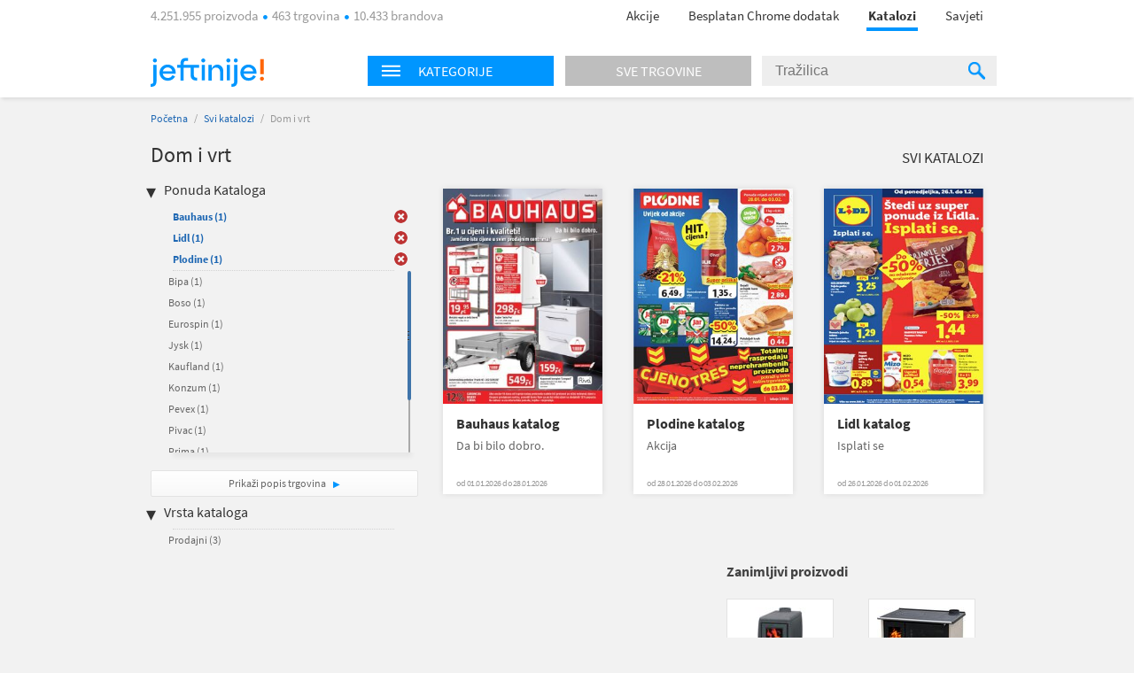

--- FILE ---
content_type: text/html; charset=utf-8
request_url: https://katalozi.jeftinije.hr/L1/4/dom-i-vrt?sel=127,6,10,24,81,82,314,269,230,377,9
body_size: 10036
content:
<!DOCTYPE html>
<html xmlns:fb="http://ogp.me/ns/fb#" lang="hr-hr">
<head>
  <meta charset="utf-8" />
<script type="text/javascript">window.gdprAppliesGlobally=true;(function(){function n(e){if(!window.frames[e]){if(document.body&&document.body.firstChild){var t=document.body;var r=document.createElement("iframe");r.style.display="none";r.name=e;r.title=e;t.insertBefore(r,t.firstChild)}else{setTimeout(function(){n(e)},5)}}}function e(r,a,o,s,c){function e(e,t,r,n){if(typeof r!=="function"){return}if(!window[a]){window[a]=[]}var i=false;if(c){i=c(e,n,r)}if(!i){window[a].push({command:e,version:t,callback:r,parameter:n})}}e.stub=true;e.stubVersion=2;function t(n){if(!window[r]||window[r].stub!==true){return}if(!n.data){return}var i=typeof n.data==="string";var e;try{e=i?JSON.parse(n.data):n.data}catch(t){return}if(e[o]){var a=e[o];window[r](a.command,a.version,function(e,t){var r={};r[s]={returnValue:e,success:t,callId:a.callId};n.source.postMessage(i?JSON.stringify(r):r,"*")},a.parameter)}}if(typeof window[r]!=="function"){window[r]=e;if(window.addEventListener){window.addEventListener("message",t,false)}else{window.attachEvent("onmessage",t)}}}e("__uspapi","__uspapiBuffer","__uspapiCall","__uspapiReturn");n("__uspapiLocator");e("__tcfapi","__tcfapiBuffer","__tcfapiCall","__tcfapiReturn");n("__tcfapiLocator");(function(e){var t=document.createElement("link");t.rel="preconnect";t.as="script";var r=document.createElement("link");r.rel="dns-prefetch";r.as="script";var n=document.createElement("link");n.rel="preload";n.as="script";var i=document.createElement("script");i.id="spcloader";i.type="text/javascript";i["async"]=true;i.charset="utf-8";var a="https://sdk.privacy-center.org/"+e+"/loader.js?target="+document.location.hostname;if(window.didomiConfig&&window.didomiConfig.user){var o=window.didomiConfig.user;var s=o.country;var c=o.region;if(s){a=a+"&country="+s;if(c){a=a+"&region="+c}}}t.href="https://sdk.privacy-center.org/";r.href="https://sdk.privacy-center.org/";n.href=a;i.src=a;var d=document.getElementsByTagName("script")[0];d.parentNode.insertBefore(t,d);d.parentNode.insertBefore(r,d);d.parentNode.insertBefore(n,d);d.parentNode.insertBefore(i,d)})("a395b1ec-5200-4fcc-98ba-520bc8992f2b")})();</script>


  <title>Katalog za  Dom i vrt - katalozi.jeftinije.hr</title>
  <link rel="apple-touch-icon" sizes="57x57" href="https://omara.cdn-cnj.si/static/catalogues/live/hr/img/logo-icons/icon-57.png">
  <link rel="apple-touch-icon" sizes="60x60" href="https://omara.cdn-cnj.si/static/catalogues/live/hr/img/logo-icons/icon-60.png">
  <link rel="apple-touch-icon" sizes="72x72" href="https://omara.cdn-cnj.si/static/catalogues/live/hr/img/logo-icons/icon-72.png">
  <link rel="apple-touch-icon" sizes="76x76" href="https://omara.cdn-cnj.si/static/catalogues/live/hr/img/logo-icons/icon-76.png">
  <link rel="apple-touch-icon" sizes="114x114" href="https://omara.cdn-cnj.si/static/catalogues/live/hr/img/logo-icons/icon-114.png">
  <link rel="apple-touch-icon" sizes="120x120" href="https://omara.cdn-cnj.si/static/catalogues/live/hr/img/logo-icons/icon-120.png">
  <link rel="apple-touch-icon" sizes="144x144" href="https://omara.cdn-cnj.si/static/catalogues/live/hr/img/logo-icons/icon-144.png">
  <link rel="apple-touch-icon" sizes="152x152" href="https://omara.cdn-cnj.si/static/catalogues/live/hr/img/logo-icons/icon-152.png">
  <link rel="apple-touch-icon" sizes="180x180" href="https://omara.cdn-cnj.si/static/catalogues/live/hr/img/logo-icons/icon-180.png">
  
    <link rel="shortcut icon" href="https://omara.cdn-cnj.si/static/catalogues/live/hr/img/favicon.ico" type="image/x-icon">
    <link rel="icon" type="image/png" href="https://omara.cdn-cnj.si/static/catalogues/live/hr/img/favicon16x16.png" sizes="16x16">
    <link rel="icon" type="image/png" href="https://omara.cdn-cnj.si/static/catalogues/live/hr/img/favicon32x32.png" sizes="32x32">
    <link rel="icon" type="image/png" href="https://omara.cdn-cnj.si/static/catalogues/live/hr/img/favicon96x96.png" sizes="96x96">
    <link rel="icon" type="image/png" href="/android-chrome-192x192.png" sizes="192x192">
    <link rel="icon" type="image/png" href="/icon-512.png" sizes="512x512">
    <link rel="manifest" href="https://omara.cdn-cnj.si/static/catalogues/live/hr/static/manifest.json?v=4">
  <link rel="mask-icon" href="/safari-pinned-tab.svg?v=3" color="#faab1c">
  <meta name="msapplication-TileColor" content="#ffffff">
  <meta name="msapplication-TileImage" content="/mstile-144x144.png?v=3">
  <meta name="theme-color" content="#ffffff">
  <meta name="apple-mobile-web-app-title" content="katalozi.jeftinije.hr">
  <meta name="application-name" content="katalozi.jeftinije.hr">
    <link rel="canonical" href="https://katalozi.jeftinije.hr/L1/4/dom-i-vrt" />
  <meta name="description" content="Svi katalozi i letci za Dom i vrt na jednom mjestu. Pregledaj aktualnu ponudu omiljenih internet trgovina.">






  <script>
  var customPageViewEventData = {"page":{"category":{"ids":[4],"names":["Dom i vrt"]},"type":["catalog"]}};

  if(customPageViewEventData){
    if(Array.isArray(window.dataLayer)){
      window.dataLayer.push(customPageViewEventData);
      } else {
      window.dataLayer = [customPageViewEventData];
    }
  }

  if (typeof loadGTMOnce === 'undefined') {
    var loadGTMOnce = false;
  }
  var gtmLoaded = false;

  function loadGTMFunc() {
    if(!loadGTMOnce) {
      (function(d, s) {
        var containersToLoad = ['GTM-MHKFW34', 'GTM-PFZKVPVF'];
        var loadedCount = 0;

        function onContainerLoaded() {
          loadedCount++;
          if (loadedCount === containersToLoad.length) {
            window.dataLayer.push({
              'gtm.start': new Date().getTime(),
              event: 'gtm.js'
            });

            gtmLoaded = true;
            document.dispatchEvent(new Event('gtmLoaded'));
          }
        }

        containersToLoad.forEach(function(id) {
          var f = d.getElementsByTagName(s)[0];
          var j = d.createElement(s);
          j.async = true;
          j.src = 'https://www.googletagmanager.com/gtm.js?id=' + id;
          j.onload = onContainerLoaded;
          f.parentNode.insertBefore(j, f);
        });

      })(document, 'script');
      loadGTMOnce = true;
    }
  }
    
      window.didomiOnReady = window.didomiOnReady || [];
      window.didomiOnReady.push(function () {
        loadGTMFunc();
      });
    
</script>

  <script>
      var CataloguesUrl = 'https://katalozi.jeftinije.hr';
      var MediaUrl = 'https://omara.cdn-cnj.si/static/catalogues/live/hr';
  </script>

  <link rel="stylesheet" type="text/css" href="https://omara.cdn-cnj.si/static/catalogues/live/hr/buildStuff/main-style-76.0.0.0.css" /><link rel="stylesheet" type="text/css" href="https://omara.cdn-cnj.si/static/catalogues/live/hr/buildStuff/home-76.0.0.0.css" />
<link rel="stylesheet" type="text/css" href="https://images.cdn-cnj.si/fontawesome-pro-5.9.0/css/all.min.css" />
  <script src="https://ajax.googleapis.com/ajax/libs/jquery/1.9.0/jquery.min.js"></script>
  <script src="https://ajax.googleapis.com/ajax/libs/jqueryui/1.10.1/jquery-ui.min.js"></script>

  <script type="application/ld+json">
    {
    "@context": "http://schema.org",
    "@type": "WebSite",
    "url": "https://katalozi.jeftinije.hr",
    "potentialAction": {
    "@type": "SearchAction",
    "target": "https://katalozi.jeftinije.hr/Trazenje/Katalozi?q={search_term_string}",
    "query-input": "required name=search_term_string"
    }
    }
  </script>

</head>
<body style="zoom: 1;" id="body">
  <div id="wrapper">
<header>
  <nav>
    <div class="centered">
      <div class="centeredHeader">
        <span class="infoText">
4.251.955 proizvoda <span class="doty"></span> 463 trgovina <span class="doty"></span> 10.433 brandova        </span>
        <ul>
          <li>
            <a href="https://www.jeftinije.hr/Akcije" onclick="GaTrackEvent('mainMenu', 'click', 'sale');">
              Akcije
            </a>
          </li>
                      <li>
              <a href="http://partneri.jeftinije.hr/1-2-3-kupovina-s-jeftinije-hr_6/?utm_source=Katalozi&amp;utm_medium=HeaderLink&amp;utm_campaign=app_brand&amp;utm_content=app_brand_HeaderLink_LP6_122018" target="_blank">
                Besplatan Chrome dodatak
              </a>
            </li>
          <li class="active"><a href="https://katalozi.jeftinije.hr">Katalozi</a><span class="line"></span></li>
          <li><a href="https://www.jeftinije.hr/Savjeti">Savjeti</a></li>
        </ul>
      </div>
    </div>
  </nav>
</header>

    <div id="headerF" class="">
  <div class="centered">
    <div class="minWidth">
      <div class="logo">
        <a href="https://www.jeftinije.hr"><img alt="katalozi.jeftinije.hr" src="https://omara.cdn-cnj.si/static/catalogues/live/hr/img/ceneje-logo-black-new.svg" /></a>
      </div>
<div class="searchWidget">
  <div class="searchBox">
    <div class="hpCategories">
      <div id="categoriesNav" class="title">
        <img src="https://omara.cdn-cnj.si/static/catalogues/live/hr/img/MENU-BUTTON-header.png" alt="Menu button" width="22" height="14" />
        <h6>Kategorije</h6>
      </div>
      <a href="https://katalozi.jeftinije.hr/sve-trgovine">
        <div class="title gray">
          <h6>Sve trgovine</h6>
        </div>
      </a>
      <div class="categoriesResults">
        <div class="hpLeftBox">
          <ul>

                <li>
                  <a href="/L1/2/audio-video-foto">Audio, Video, Foto</a>
                </li>
                <li>
                  <a href="/L1/3/auto-moto">Auto-moto</a>
                </li>
                <li>
                  <a href="/L1/7/djecja-oprema">Dječja oprema</a>
                </li>
                <li>
                  <a href="/L1/4/dom-i-vrt">Dom i vrt</a>
                </li>
                <li>
                  <a href="/L1/13/graditeljstvo">Graditeljstvo</a>
                </li>
                <li>
                  <a href="/L1/5/ljepota-i-zdravlje">Ljepota i zdravlje</a>
                </li>
                <li>
                  <a href="/L1/6/odjeca-i-obuca">Odjeća i obuća</a>
                </li>
                <li>
                  <a href="/L1/8/racunala-i-oprema">Računala i oprema</a>
                </li>
                <li>
                  <a href="/L1/12/supermarketi-hrana-pice">Supermarketi (hrana, piće)</a>
                </li>
          </ul>
        </div>
      </div>
    </div>
    <div class="search">
<form action="/Trazenje/Katalozi" method="get">        <input type="text" name="q" id="q" autocomplete="off" placeholder="Tražilica" />
        <div class="inputSearchIcon">
          <div class="helper"></div>
          <img src="https://omara.cdn-cnj.si/static/catalogues/live/hr/img/SEARCH-ICON-Header-new.png" alt="Search icon" width="19" height="20" />
        </div>
</form>    </div>
  </div>
</div>

    </div>
  </div>
</div>
    <div class="centered">
      
<div id="mainContainer">
  <div class="white_contentThankYou" id="thankYouWrapper">
    <img src="" width="500" height="281"/>
  </div>
  <div id="mainContent">
  <div class="insideCon" data-custom-page-view-data="{&quot;page&quot;:{&quot;category&quot;:{&quot;ids&quot;:[4],&quot;names&quot;:[&quot;Dom i vrt&quot;]},&quot;type&quot;:[&quot;catalog&quot;]}}">
    <div class="breadcrumbs">
      <a href="https://katalozi.jeftinije.hr">Početna</a> / <a href="https://katalozi.jeftinije.hr/svi-katalozi">Svi katalozi</a> / <span>Dom i vrt</span>
    </div>
    <div class="topBanner">
      
       <div class='adunit' data-adunit='katalozi.jeftinije.hr/dom-i-vrt' id='BILLBOARD' style='display:none;'  data-dimensions='728x90,750x200,970x150,930x180,950x90,970x545,970x210,970x250,960x90,970x66,970x100,970x310,750x100,970x90,1280x720,1920x1080' data-targeting='{"position": "BILLBOARD"}'>
       </div>
      
    </div>
    <div class="insideMain">
      <div class="leftBox">
        <h1>Dom i vrt</h1>
        
        <div class="filters">
  <h4>Ponuda Kataloga</h4>
  <ul class="activeFilt">
      <li id="sel-9" class="activated">
        <a href="/L1/4/dom-i-vrt?sel=127,6,10,24,81,82,314,269,230,377">Bauhaus <span>(1)</span></a>
        <a href="/L1/4/dom-i-vrt?sel=127,6,10,24,81,82,314,269,230,377" class="delBtn">&nbsp;</a>
      </li>
      <li id="sel-24" class="activated">
        <a href="/L1/4/dom-i-vrt?sel=127,6,10,81,82,314,269,230,377,9">Lidl <span>(1)</span></a>
        <a href="/L1/4/dom-i-vrt?sel=127,6,10,81,82,314,269,230,377,9" class="delBtn">&nbsp;</a>
      </li>
      <li id="sel-6" class="activated">
        <a href="/L1/4/dom-i-vrt?sel=127,10,24,81,82,314,269,230,377,9">Plodine <span>(1)</span></a>
        <a href="/L1/4/dom-i-vrt?sel=127,10,24,81,82,314,269,230,377,9" class="delBtn">&nbsp;</a>
      </li>
  </ul>
  <div class="filtersBox">
    <div class="filtersVerticalScroll">
      <ul>
          <li id="sel-30">
            <a rel="" href="/L1/4/dom-i-vrt?sel=127,6,10,24,81,82,314,269,230,377,9,30">Bipa <span>(1)</span></a>
            <a rel="" href="/L1/4/dom-i-vrt?sel=127,6,10,24,81,82,314,269,230,377,9,30" class="delBtn">&nbsp;</a>
          </li>  
          <li id="sel-65">
            <a rel="" href="/L1/4/dom-i-vrt?sel=127,6,10,24,81,82,314,269,230,377,9,65">Boso <span>(1)</span></a>
            <a rel="" href="/L1/4/dom-i-vrt?sel=127,6,10,24,81,82,314,269,230,377,9,65" class="delBtn">&nbsp;</a>
          </li>  
          <li id="sel-341">
            <a rel="" href="/L1/4/dom-i-vrt?sel=127,6,10,24,81,82,314,269,230,377,9,341">Eurospin <span>(1)</span></a>
            <a rel="" href="/L1/4/dom-i-vrt?sel=127,6,10,24,81,82,314,269,230,377,9,341" class="delBtn">&nbsp;</a>
          </li>  
          <li id="sel-17">
            <a rel="" href="/L1/4/dom-i-vrt?sel=127,6,10,24,81,82,314,269,230,377,9,17">Jysk <span>(1)</span></a>
            <a rel="" href="/L1/4/dom-i-vrt?sel=127,6,10,24,81,82,314,269,230,377,9,17" class="delBtn">&nbsp;</a>
          </li>  
          <li id="sel-51">
            <a rel="" href="/L1/4/dom-i-vrt?sel=127,6,10,24,81,82,314,269,230,377,9,51">Kaufland <span>(1)</span></a>
            <a rel="" href="/L1/4/dom-i-vrt?sel=127,6,10,24,81,82,314,269,230,377,9,51" class="delBtn">&nbsp;</a>
          </li>  
          <li id="sel-2">
            <a rel="" href="/L1/4/dom-i-vrt?sel=127,6,10,24,81,82,314,269,230,377,9,2">Konzum <span>(1)</span></a>
            <a rel="" href="/L1/4/dom-i-vrt?sel=127,6,10,24,81,82,314,269,230,377,9,2" class="delBtn">&nbsp;</a>
          </li>  
          <li id="sel-19">
            <a rel="" href="/L1/4/dom-i-vrt?sel=127,6,10,24,81,82,314,269,230,377,9,19">Pevex <span>(1)</span></a>
            <a rel="" href="/L1/4/dom-i-vrt?sel=127,6,10,24,81,82,314,269,230,377,9,19" class="delBtn">&nbsp;</a>
          </li>  
          <li id="sel-121">
            <a rel="" href="/L1/4/dom-i-vrt?sel=127,6,10,24,81,82,314,269,230,377,9,121">Pivac <span>(1)</span></a>
            <a rel="" href="/L1/4/dom-i-vrt?sel=127,6,10,24,81,82,314,269,230,377,9,121" class="delBtn">&nbsp;</a>
          </li>  
          <li id="sel-22">
            <a rel="" href="/L1/4/dom-i-vrt?sel=127,6,10,24,81,82,314,269,230,377,9,22">Prima <span>(1)</span></a>
            <a rel="" href="/L1/4/dom-i-vrt?sel=127,6,10,24,81,82,314,269,230,377,9,22" class="delBtn">&nbsp;</a>
          </li>  
          <li id="sel-31">
            <a rel="" href="/L1/4/dom-i-vrt?sel=127,6,10,24,81,82,314,269,230,377,9,31">Spar <span>(1)</span></a>
            <a rel="" href="/L1/4/dom-i-vrt?sel=127,6,10,24,81,82,314,269,230,377,9,31" class="delBtn">&nbsp;</a>
          </li>  
          <li id="sel-21">
            <a rel="" href="/L1/4/dom-i-vrt?sel=127,6,10,24,81,82,314,269,230,377,9,21">Studenac <span>(1)</span></a>
            <a rel="" href="/L1/4/dom-i-vrt?sel=127,6,10,24,81,82,314,269,230,377,9,21" class="delBtn">&nbsp;</a>
          </li>  
          <li id="sel-40">
            <a rel="" href="/L1/4/dom-i-vrt?sel=127,6,10,24,81,82,314,269,230,377,9,40">Tommy <span>(1)</span></a>
            <a rel="" href="/L1/4/dom-i-vrt?sel=127,6,10,24,81,82,314,269,230,377,9,40" class="delBtn">&nbsp;</a>
          </li>  
      </ul>
    </div>
  </div>
  <a class="moreBtn" href="https://katalozi.jeftinije.hr/sve-trgovine">Prikaži popis trgovina </a>
  <h4 class="marginTop25">Vrsta kataloga</h4>
  <ul class="activeFilt">
  </ul>
  <div class="filtersBox">
    <div class="filtersVerticalScroll">
      <ul>
          <li id="tp-1">
            <a rel="" href="/L1/4/dom-i-vrt?sel=127,6,10,24,81,82,314,269,230,377,9&amp;tp=1">Prodajni <span>(3)</span></a>
            <a rel="" href="/L1/4/dom-i-vrt?sel=127,6,10,24,81,82,314,269,230,377,9&amp;tp=1" class="delBtn">&nbsp;</a>
          </li>  
      </ul>
    </div>
  </div>
</div>

        <div class="column1Banner">
          
       <div class='adunit' data-adunit='katalozi.jeftinije.hr/dom-i-vrt' id='BOX_DESKTOP_TOP' style='display:none;'  data-dimensions='300x250,300x300,250x250,200x200' data-targeting='{"position": "BOX_DESKTOP_TOP"}'>
       </div>
      
        </div>
      </div>
      <div class="rightBox">
        <div class="topBarLinks margin8">
          <a class="allCat" href="https://katalozi.jeftinije.hr/svi-katalozi">Svi katalozi</a>
        </div>
          <div class="col-5 margin15">
<div class="oneCat big">
  <div class="imgWrap" data-id="28233">
    <a href="https://katalozi.jeftinije.hr/Redirect/TopCatalogue?url=https://katalozi.jeftinije.hr/Katalog/28233/bauhaus-katalog-da-bi-bilo-dobro&amp;idC=28233&amp;idT=0">
      <img width="180" height="243" src="https://img.cdn-cnj.si/img/260/350/2O/2OdgeAz2LeFI" alt="Bauhaus katalog">
    </a>
  </div>
  <div class="content">
    <h2>
      <a href="https://katalozi.jeftinije.hr/Redirect/TopCatalogue?url=https://katalozi.jeftinije.hr/Katalog/28233/bauhaus-katalog-da-bi-bilo-dobro&amp;idC=28233&amp;idT=0">Bauhaus katalog</a>
    </h2>
    <p class="desc">Da bi bilo dobro.</p>
      <p class="date">od 01.01.2026 do 28.01.2026</p>
  </div>
  <div class="more">
    <a href="https://katalozi.jeftinije.hr/Redirect/TopCatalogue?url=https://katalozi.jeftinije.hr/Katalog/28233/bauhaus-katalog-da-bi-bilo-dobro&amp;idC=28233&amp;idT=0">Prelistaj  </a>
  </div>
    <input type="hidden" class="ltc" value="28233,0" />
</div>

<div class="oneCat big">
  <div class="imgWrap" data-id="28265">
    <a href="/Katalog/28265/plodine-katalog-akcija">
      <img width="180" height="243" src="https://img.cdn-cnj.si/img/260/350/Ns/NsXDmUVV6gJ1" alt="Plodine katalog">
    </a>
  </div>
  <div class="content">
    <h2>
      <a href="/Katalog/28265/plodine-katalog-akcija">Plodine katalog</a>
    </h2>
    <p class="desc">Akcija</p>
      <p class="date">od 28.01.2026 do 03.02.2026</p>
  </div>
  <div class="more">
    <a href="/Katalog/28265/plodine-katalog-akcija">Prelistaj  </a>
  </div>
</div>

<div class="oneCat big">
  <div class="imgWrap" data-id="28261">
    <a href="/Katalog/28261/lidl-katalog-isplati-se">
      <img width="180" height="243" src="https://img.cdn-cnj.si/img/260/350/Bh/BhxN4d46vcdk" alt="Lidl katalog">
    </a>
  </div>
  <div class="content">
    <h2>
      <a href="/Katalog/28261/lidl-katalog-isplati-se">Lidl katalog</a>
    </h2>
    <p class="desc">Isplati se</p>
      <p class="date">od 26.01.2026 do 01.02.2026</p>
  </div>
  <div class="more">
    <a href="/Katalog/28261/lidl-katalog-isplati-se">Prelistaj  </a>
  </div>
</div>

          </div>
          <div class="banner610x100">
            
       <div class='adunit' data-adunit='katalozi.jeftinije.hr/dom-i-vrt' id='ABRA_DESKTOP_TOP' style='display:none;'  data-dimensions='610x100,468x60' data-targeting='{"position": "ABRA_DESKTOP_TOP"}'>
       </div>
      
          </div>
<div class="expBox">
  <div class="content">
    <h3 class="title">Zanimljivi proizvodi</h3>
    <div class="centerExposed">
      <div class="tab_content" style="display: block;">
          <div class="centerExposedProducts">
            <div class="centerPro">
              <div class="imgWrap">
                <a href="https://www.jeftinije.hr/Proizvod/3621577/grijanje-rashladni-uredzaji/peci-kamini-kotlovi/kamini/plamen-kamin-trenk" target="_blank" onclick="GaTrackEvent('cataloguesPage','exposedProducts','click')">
                  <img id="el_3621577" alt="PLAMEN kamin TRENK" src="https://img.cdn-cnj.si/img/100/100/16/16KJ5IHedQjv" border="0" width="100" height="100" />
                </a>
              </div>
              <a href="https://www.jeftinije.hr/Proizvod/3621577/grijanje-rashladni-uredzaji/peci-kamini-kotlovi/kamini/plamen-kamin-trenk" class="moreLink" target="_blank" onclick="GaTrackEvent('cataloguesPage','exposedProducts','click')">Više o proizvodu</a>
            </div>
            <p class="desc">
              <a href="https://www.jeftinije.hr/Proizvod/3621577/grijanje-rashladni-uredzaji/peci-kamini-kotlovi/kamini/plamen-kamin-trenk" target="_blank" title="PLAMEN kamin TRENK" onclick="GaTrackEvent('cataloguesPage','exposedProducts','click')">PLAMEN kamin TRENK</a>
            </p>
            <div class="storeP">
              <p>
                <a href="https://www.jeftinije.hr/Proizvod/3621577/grijanje-rashladni-uredzaji/peci-kamini-kotlovi/kamini/plamen-kamin-trenk" target="_blank" onclick="GaTrackEvent('cataloguesPage','exposedProducts','click')">u 2 trgovine
                </a>
              </p>
              <p><a href="https://www.jeftinije.hr/Proizvod/3621577/grijanje-rashladni-uredzaji/peci-kamini-kotlovi/kamini/plamen-kamin-trenk" target="_blank" onclick="GaTrackEvent('cataloguesPage','exposedProducts','click')">od <b>339,00 €</b></a></p>
            </div>
          </div>
          <div class="centerExposedProducts">
            <div class="centerPro">
              <div class="imgWrap">
                <a href="https://www.jeftinije.hr/Proizvod/8876359/bijela-tehnika/kuhanje/stednjaci/plamen-stednjak-850-glas-desni-krem" target="_blank" onclick="GaTrackEvent('cataloguesPage','exposedProducts','click')">
                  <img id="el_8876359" alt="PLAMEN štednjak 850 GLAS (desni), krem" src="https://img.cdn-cnj.si/img/100/100/fv/fvOHfArFdhyR" border="0" width="100" height="100" />
                </a>
              </div>
              <a href="https://www.jeftinije.hr/Proizvod/8876359/bijela-tehnika/kuhanje/stednjaci/plamen-stednjak-850-glas-desni-krem" class="moreLink" target="_blank" onclick="GaTrackEvent('cataloguesPage','exposedProducts','click')">Više o proizvodu</a>
            </div>
            <p class="desc">
              <a href="https://www.jeftinije.hr/Proizvod/8876359/bijela-tehnika/kuhanje/stednjaci/plamen-stednjak-850-glas-desni-krem" target="_blank" title="PLAMEN štednjak 850 GLAS (desni), krem" onclick="GaTrackEvent('cataloguesPage','exposedProducts','click')">PLAMEN štednjak 850 GLAS (desni), krem</a>
            </p>
            <div class="storeP">
              <p>
                <a href="https://www.jeftinije.hr/Proizvod/8876359/bijela-tehnika/kuhanje/stednjaci/plamen-stednjak-850-glas-desni-krem" target="_blank" onclick="GaTrackEvent('cataloguesPage','exposedProducts','click')">u 2 trgovine
                </a>
              </p>
              <p><a href="https://www.jeftinije.hr/Proizvod/8876359/bijela-tehnika/kuhanje/stednjaci/plamen-stednjak-850-glas-desni-krem" target="_blank" onclick="GaTrackEvent('cataloguesPage','exposedProducts','click')">od <b>738,00 €</b></a></p>
            </div>
          </div>
      </div>
    </div>
  </div>
</div>

      </div>
    </div>
  </div>
</div>

</div>
<div id="sidebar">
  <div class="rightBanner preventHide">

       <div class='adunit' data-adunit='katalozi.jeftinije.hr/dom-i-vrt' id='SKY_160_600' style='display:none;'  data-dimensions='160x600,120x600' data-targeting='{"position": "SKY_160_600"}'>
       </div>
      
  </div>
</div>

<div class="bgBanner">
  
       <div class='adunit' data-adunit='katalozi.jeftinije.hr/dom-i-vrt' id='BG' style='display:none;'  data-dimensions='1920x1000,1920x1080,1920x1060' data-targeting='{"position": "BG"}'>
       </div>
      
</div>

    </div>
<div class="footerBlack newsletter">
  <div class="minWidth">
<form action="/" method="post">      <p>
        <span class="footerMailTitle">Želiš primati kataloge omiljenih trgovaca čim izađu?</span>
        <br />
        <span class="footerMailSubTitle">Možeš ih prelistati uvijek, na mobitelu ili računalu.</span>
      </p>
      <p>

        <input name="__RequestVerificationToken" type="hidden" value="wGUi3X7obUytacA5QCerM8QGdtX-RIo6yyh4uJKyEQnMZfagNcITuipGcthvBpqnQ1uZeAq2ej1iv9yD2W35NI0D0mdZ65_POFCrjttMh2I1" />
        
        <span class="input-container">
          <input class="mailInput" id="mailInput" name="mailInput" placeholder="Upiši svoju e-mail adresu" required="required" type="email" value="" />
          <span class="field-validation-valid qtip-validation" data-valmsg-for="mailInput" data-valmsg-replace="false">Upiši ispravan e-mail</span>
        </span>
        <input class="mailBtn" type="submit" value="Prijavi se "/>

      </p>
      <p class="footerMailOk">Tvoja prijava možda još nije potpuno dovršena. Ako se prijavljuješ prvi put, otvori svoj e-mail sandučić i klikni na poveznicu u poruci. Ne zaboravi provjeriti i neželjenu poštu.</p>
      <div class="footerMailingAfterStuff hidden">
        <p class="footerMailText">Dajem privolu da želim primati:</p>
        <p class="footerMailFail hide">* Izaberi barem jednu mogućnost.</p>
        <div class="footerMailBefore">
          <table>
            <tr>
              <td class="checkbox"><input type='checkbox' id="mcCatalogues" /><label for="mcCatalogues"></label> </td>
              <td>
                <p><b>Online kataloge i letke trgovaca</b> - mogu ih prelistati čim budu objavljeni</p>
              </td>
            </tr>
            <tr>
              <td class="checkbox"><input type='checkbox' id="mcPersonalized" /><label for="mcPersonalized"></label> </td>
              <td>
                <p><b>Personalizirane i relevantne ponude</b> proizvoda iz kategorija koje me zanimaju<br><i>(Kako bi ti mogli ponuditi prilagođeni sadržaj, na jeftinije.hr ćemo pratiti tvoje aktivnosti, analizirati zanimanje i koristiti profiliranje te automatizirano odlučivanje.)</i></p>
              </td>
            </tr>
            <tr>
              <td class="checkbox"><input type='checkbox' id="mcNews" /><label for="mcNews"></label> </td>
              <td>
                <p><b>Jeftinije.hr e-novosti</b> s predstavljanjem kategorija proizvoda, zanimljivim ponudama i savjetima za kupovinu te druge važne obavijesti korisnicima </p>
              </td>
            </tr>
          </table>
        </div>
        <p class="footerMailText"><a href="https://www.jeftinije.hr/pravila-privatnosti#purpose" rel="noopener" target="_blank">Svrha obrade</a>, način pohranjivanja i zaštite osobnih podataka i tvoja prava opisana su u <a href="https://www.jeftinije.hr/pravila-privatnosti" target="_blank">Pravilima o privatnosti</a>.</p>
      </div>
</form>  </div>
</div>

<footer>
  <div class="centered">
    <div class="mainInnerWidth">

      <ul>
        <li><img src="https://omara.cdn-cnj.si/static/catalogues/live/hr/img/ceneje-logo-white-new.svg" alt="katalozi.jeftinije.hr" /></li>
        <li class="small">Najveći hrvatski uspoređivač.<br>Prije svake kupovine provjeri 4.251.955 proizvoda iz 463 trgovina na jednom mjestu.</li>
          <li class="fbContainer">
            <a href="https://www.facebook.com/jeftinije.hr" target="_blank" rel="noopener">
              <i class="fab fa-facebook-square"></i>
            </a>
          </li>
                  <li class="ytContainer">
            <a href="https://www.youtube.com/user/JeftinijeHrVideo" target="_blank" rel="noopener">
              <i class="fab fa-youtube"></i>
            </a>
          </li>
                  <li class="instContainer">
            <a href="https://www.instagram.com/jeftinije.hr" target="_blank" rel="noopener">
              <i class="fab fa-instagram"></i>
            </a>
          </li>
        <div class="application-wrap">
          <a href="https://www.jeftinije.hr/mobilna-aplikacija" class="app-link">
            <span class="app-text">Instaliraj mobilnu aplikaciju Jeftinije.hr</span>
            <span class="app-icons">
              <i class="fab fa-android"></i>
              <i class="fab fa-apple"></i>
            </span>
          </a>
        </div>
      </ul>
      <ul>
        <li>O nama</li>
        <li><a href="https://www.jeftinije.hr/predstavljanje">Predstavljanje</a></li>
        <li><a href="https://www.jeftinije.hr/kultura-tvrtke">Kultura tvrtke</a></li>
        <li><a href="https://www.jeftinije.hr/centar-vijesti">Centar vijesti</a></li>
        <li><a href="https://www.jeftinije.hr/kontakt">Kontakt / Najčešća pitanja</a></li>
      </ul>
      <ul>
        <li>Za partnere</li>
        <li><a href="https://www.jeftinije.hr/oglasavanje">Oglašavanje</a></li>
        <li><a href="https://www.jeftinije.hr/registracija-internet-trgovine">Registrirajte trgovinu</a></li>
        <li><a href="https://www.jeftinije.hr/xml-specifikacije">Priprema Xml datoteke</a></li>
        <li><a href="https://www.certifiedshop.com/hr/oznaka-povjerenja?utm_source=jeftinijeHR&amp;amp;utm_medium=link&amp;amp;utm_campaign=HR_jeftinije_footer&amp;amp;utm_content=HR_jeftinije_footer_CertifiedShop_link">Certified Shop&#174;</a></li>
        <li><a href="http://partneri.jeftinije.hr/1-2-3-kupovina-s-jeftinije-hr_6/?utm_source=Katalozi&amp;utm_medium=HeaderLink&amp;utm_campaign=app_brand&amp;utm_content=app_brand_HeaderLink_LP6_122018">Dodatak za Chrome</a></li>
      </ul>
      <ul>
        <li>Pravna pitanja</li>
            <li><a href="https://www.jeftinije.hr/pravila-privatnosti">Pravila privatnosti</a></li>

        <li>
        <a href="https://www.jeftinije.hr/uvjeti-koristenja">Uvjeti korištenja</a>
          <li>
            <a href="javascript:Didomi.preferences.show()">Postavke kolačića</a>
          </li>
      </ul>
    </div>
  </div>
</footer>

<div class="footerBlack">
  <div class="minWidth">
    <span class="company"><a href="/o-jeftinije" target="_blank">&reg; 2026 sMind d.o.o.</a></span>

  </div>
</div>

  </div>
  <script src="https://omara.cdn-cnj.si/static/catalogues/live/hr/buildStuff/main-bundle-76.0.0.0.js"></script>

  
        <script>
          window.addEventListener("load",function () {
           if(typeof GA_Track != 'undefined'){
             for (var id = 0; id < GA_Account_IDs.length; id++) {
                  GA_Track(['bam', GA_Tracker_Names[id]], ['create', GA_Account_IDs[id]], ['pageview']);
              }
            }
          });

          var GA_Account_IDs = ['UA-15181333-1','UA-15181333-15'];
          var GA_Tracker_Names = ['GaGlobal_1','GaGlobal_2'];
        </script>
  <script async src='//www.google-analytics.com/analytics.js'></script>
  <script>
    window.ga = window.ga || function () { (ga.q = ga.q || []).push(arguments) };
    ga.l = +new Date;
  </script>

  
            <!-- Facebook Pixel Code -->
            <script>
            window.addEventListener("load",function() 
             {
                !function(f,b,e,v,n,t,s){if(f.fbq)return;n=f.fbq=function(){n.callMethod?
                n.callMethod.apply(n,arguments):n.queue.push(arguments)};if(!f._fbq)f._fbq=n;
                n.push=n;n.loaded=!0;n.version='2.0';n.queue=[];t=b.createElement(e);t.async=!0;
                t.src=v;s=b.getElementsByTagName(e)[0];s.parentNode.insertBefore(t,s)}(window,
                document,'script','//connect.facebook.net/en_US/fbevents.js');

                fbq('init', '134435233576001');
                fbq('track', "PageView");
                });
            </script>
            <noscript><img height="1" width="1" style="display:none" src="https://www.facebook.com/tr?id=134435233576001&ev=PageView&noscript=1" /></noscript>
            <!-- End Facebook Pixel Code -->
            

  <script>
    window.addEventListener("load",function() {
        if (typeof ($.dfp) != "undefined")
            $.dfp({
                dfpID: '21884983022',
                setTargeting: { "L1":"4","Page":"Products" }
            });
    });
  </script>

  <script>
      Ceneje.IdUser = 0;
  </script>

</body>
</html>
